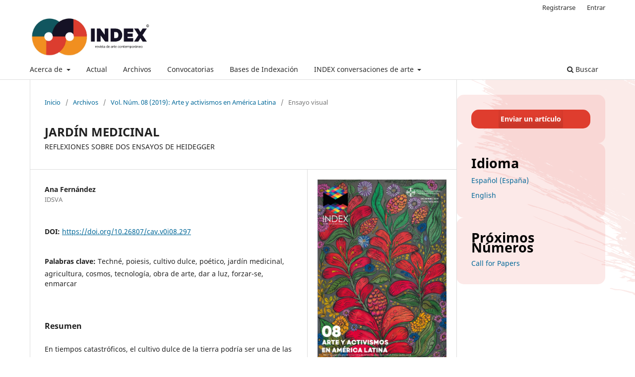

--- FILE ---
content_type: text/html; charset=utf-8
request_url: https://revistaindex.net/index.php/cav/article/view/297
body_size: 10855
content:
<!DOCTYPE html>
<html lang="es-ES" xml:lang="es-ES">
<head>
	<meta charset="utf-8">
	<meta name="viewport" content="width=device-width, initial-scale=1.0">
	<title>
		JARDÍN MEDICINAL: REFLEXIONES SOBRE DOS ENSAYOS DE HEIDEGGER
							| Index, revista de arte contemporáneo
			</title>

	
<link rel="icon" href="https://revistaindex.net/public/journals/1/favicon_es_ES.png" />
<meta name="generator" content="Open Journal Systems 3.3.0.22" />
<link rel="schema.DC" href="http://purl.org/dc/elements/1.1/" />
<meta name="DC.Creator.PersonalName" content="Ana Fernández"/>
<meta name="DC.Date.created" scheme="ISO8601" content="2019-12-17"/>
<meta name="DC.Date.dateSubmitted" scheme="ISO8601" content="2019-12-17"/>
<meta name="DC.Date.issued" scheme="ISO8601" content="2019-12-28"/>
<meta name="DC.Date.modified" scheme="ISO8601" content="2022-10-20"/>
<meta name="DC.Description" xml:lang="en" content="In catastrophic times, sweet cultivation of the land could be one of the ways we ‘husband’ the earth and pose a communion with the cosmos to enact the possibility to survive as humanity. In this paper I propose the notion of the medicinal garden as a metaphor for tending the soil with care. Heidegger’s concepts of techné and poiesis in his essay “The Question about technology” and his comparison of thinking to craftsmanship in “What calls for thinking” are the basis for this metaphor. I claim that nurturing land with very little technological intervention, in the ways Amerindian communities do, possess another way of husbandry that is poetic in itself, taking into account the fact that techné in Heidegger’s concept is not technological at all."/>
<meta name="DC.Description" xml:lang="es" content="En tiempos catastróficos, el cultivo dulce de la tierra podría ser una de las formas en que “atendamos” el suelo y planteemos una comunión con el cosmos para representar la posibilidad de sobrevivir como humanidad. En este artículo propongo la noción del jardín medicinal como metáfora para cuidar el suelo con cuidado. Los conceptos de Heidegger techné&amp;nbsp; y poiesis en su ensayo La pregunta sobre la tecnología y su comparación entre el pensamiento y la artesanía en Lo que llama al pensamiento son la base de esta metáfora. Argumento que el “atender” a la tierra, con muy poca intervención del aparataje tecnológico, en las formas con que las comunidades amerindias lo hacen, propone otra forma de cuidado que es, en sí misma, poética, teniendo en cuenta el hecho de que techné en el concepto de Heidegger no es tecnología, sino poiesis."/>
<meta name="DC.Description" xml:lang="pt" content="





Em tempos catastróficos, o doce cultivo da terra pode ser uma das maneiras pelas quais “cuidamos” do solo e propomos uma comunhão com o cosmos para representar a possibilidade de sobreviver como humanidade. Neste artigo, proponho a noção do jardim medicinal como uma metáfora para o cuidado cuidadoso do solo. Os conceitos de Heidegger techné e poiesis em seu ensaio A questão sobre tecnologia e sua comparação entre pensamento e artesanato em O que chama de pensamento são a base dessa metáfora. Argumento de que &quot;cuidar&quot; da terra, com pouquíssima intervenção de equipamentos tecnológicos, da maneira como as comunidades ameríndias fazem, propõe outra forma de cuidado que é, por si só, poético, levando em consideração o fato de que Techné no conceito de Heidegger não é tecnologia, mas poesia.

&amp;nbsp;
&amp;nbsp;




&amp;nbsp;
&amp;nbsp;
&amp;nbsp;

&amp;nbsp;"/>
<meta name="DC.Format" scheme="IMT" content="application/pdf"/>
<meta name="DC.Identifier" content="297"/>
<meta name="DC.Identifier.pageNumber" content="84-96"/>
<meta name="DC.Identifier.DOI" content="10.26807/cav.v0i08.297"/>
<meta name="DC.Identifier.URI" content="https://revistaindex.net/index.php/cav/article/view/297"/>
<meta name="DC.Language" scheme="ISO639-1" content="es"/>
<meta name="DC.Rights" content="Derechos de autor 2019 Ana Fernández"/>
<meta name="DC.Rights" content=""/>
<meta name="DC.Source" content="Index, revista de arte contemporáneo"/>
<meta name="DC.Source.ISSN" content="2477-9199"/>
<meta name="DC.Source.Issue" content="08"/>
<meta name="DC.Source.Volume" content=""/>
<meta name="DC.Source.URI" content="https://revistaindex.net/index.php/cav"/>
<meta name="DC.Subject" xml:lang="es" content="Techné"/>
<meta name="DC.Subject" xml:lang="es" content="poiesis"/>
<meta name="DC.Subject" xml:lang="es" content="cultivo dulce"/>
<meta name="DC.Subject" xml:lang="es" content="poético"/>
<meta name="DC.Subject" xml:lang="es" content="jardín medicinal"/>
<meta name="DC.Subject" xml:lang="es" content="agricultura"/>
<meta name="DC.Subject" xml:lang="es" content="cosmos"/>
<meta name="DC.Subject" xml:lang="es" content="tecnología"/>
<meta name="DC.Subject" xml:lang="es" content="obra de arte"/>
<meta name="DC.Subject" xml:lang="es" content="dar a luz"/>
<meta name="DC.Subject" xml:lang="es" content="forzar-se"/>
<meta name="DC.Subject" xml:lang="es" content="enmarcar"/>
<meta name="DC.Title" content="JARDÍN MEDICINAL: REFLEXIONES SOBRE DOS ENSAYOS DE HEIDEGGER"/>
<meta name="DC.Title.Alternative" xml:lang="en" content="Medicinal Garden: Thoughts on two of Heidegger’s essays"/>
<meta name="DC.Title.Alternative" xml:lang="pt" content="Jardim Medicinal: Reflexões sobre dois ensaios de Heidegger"/>
<meta name="DC.Type" content="Text.Serial.Journal"/>
<meta name="DC.Type.articleType" content="Ensayo visual"/>
<meta name="gs_meta_revision" content="1.1"/>
<meta name="citation_journal_title" content="Index, revista de arte contemporáneo"/>
<meta name="citation_journal_abbrev" content="Ind"/>
<meta name="citation_issn" content="2477-9199"/> 
<meta name="citation_author" content="Ana Fernández"/>
<meta name="citation_author_institution" content="IDSVA"/>
<meta name="citation_title" content="JARDÍN MEDICINAL: REFLEXIONES SOBRE DOS ENSAYOS DE HEIDEGGER"/>
<meta name="citation_language" content="es"/>
<meta name="citation_date" content="2019/12/17"/>
<meta name="citation_volume" content=""/>
<meta name="citation_issue" content="08"/>
<meta name="citation_firstpage" content="84"/>
<meta name="citation_lastpage" content="96"/>
<meta name="citation_doi" content="10.26807/cav.v0i08.297"/>
<meta name="citation_abstract_html_url" content="https://revistaindex.net/index.php/cav/article/view/297"/>
<meta name="citation_keywords" xml:lang="es" content="Techné"/>
<meta name="citation_keywords" xml:lang="es" content="poiesis"/>
<meta name="citation_keywords" xml:lang="es" content="cultivo dulce"/>
<meta name="citation_keywords" xml:lang="es" content="poético"/>
<meta name="citation_keywords" xml:lang="es" content="jardín medicinal"/>
<meta name="citation_keywords" xml:lang="es" content="agricultura"/>
<meta name="citation_keywords" xml:lang="es" content="cosmos"/>
<meta name="citation_keywords" xml:lang="es" content="tecnología"/>
<meta name="citation_keywords" xml:lang="es" content="obra de arte"/>
<meta name="citation_keywords" xml:lang="es" content="dar a luz"/>
<meta name="citation_keywords" xml:lang="es" content="forzar-se"/>
<meta name="citation_keywords" xml:lang="es" content="enmarcar"/>
<meta name="citation_pdf_url" content="https://revistaindex.net/index.php/cav/article/download/297/240"/>
	<link rel="stylesheet" href="https://revistaindex.net/index.php/cav/$$$call$$$/page/page/css?name=stylesheet" type="text/css" /><link rel="stylesheet" href="https://revistaindex.net/index.php/cav/$$$call$$$/page/page/css?name=font" type="text/css" /><link rel="stylesheet" href="https://revistaindex.net/lib/pkp/styles/fontawesome/fontawesome.css?v=3.3.0.22" type="text/css" /><link rel="stylesheet" href="https://revistaindex.net/plugins/generic/orcidProfile/css/orcidProfile.css?v=3.3.0.22" type="text/css" /><link rel="stylesheet" href="https://revistaindex.net/public/journals/1/styleSheet.css?d=2025-10-01+00%3A07%3A02" type="text/css" />
</head>
<body class="pkp_page_article pkp_op_view has_site_logo" dir="ltr">

	<div class="pkp_structure_page">

				<header class="pkp_structure_head" id="headerNavigationContainer" role="banner">
						
 <nav class="cmp_skip_to_content" aria-label="Salta a los enlaces de contenido">
	<a href="#pkp_content_main">Ir al contenido principal</a>
	<a href="#siteNav">Ir al menú de navegación principal</a>
		<a href="#pkp_content_footer">Ir al pie de página del sitio</a>
</nav>

			<div class="pkp_head_wrapper">

				<div class="pkp_site_name_wrapper">
					<button class="pkp_site_nav_toggle">
						<span>Open Menu</span>
					</button>
										<div class="pkp_site_name">
																<a href="						https://revistaindex.net/index.php/cav/index
					" class="is_img">
							<img src="https://revistaindex.net/public/journals/1/pageHeaderLogoImage_es_ES.jpg" width="653" height="215"  />
						</a>
										</div>
				</div>

				
				<nav class="pkp_site_nav_menu" aria-label="Navegación del sitio">
					<a id="siteNav"></a>
					<div class="pkp_navigation_primary_row">
						<div class="pkp_navigation_primary_wrapper">
																				<ul id="navigationPrimary" class="pkp_navigation_primary pkp_nav_list">
								<li class="">
				<a href="https://revistaindex.net/index.php/cav/about">
					Acerca de
				</a>
									<ul>
																					<li class="">
									<a href="https://revistaindex.net/index.php/cav/about">
										Sobre la revista
									</a>
								</li>
																												<li class="">
									<a href="https://revistaindex.net/index.php/cav/about/submissions">
										Envíos
									</a>
								</li>
																												<li class="">
									<a href="https://revistaindex.net/index.php/cav/politicas">
										Políticas editoriales
									</a>
								</li>
																												<li class="">
									<a href="https://revistaindex.net/index.php/cav/etica">
										Declaración de prácticas éticas
									</a>
								</li>
																												<li class="">
									<a href="https://revistaindex.net/index.php/cav/about/privacy">
										Declaración de privacidad
									</a>
								</li>
																												<li class="">
									<a href="https://revistaindex.net/index.php/cav/about/editorialTeam">
										Equipo editorial
									</a>
								</li>
																												<li class="">
									<a href="https://revistaindex.net/index.php/cav/about/contact">
										Contacto
									</a>
								</li>
																		</ul>
							</li>
								<li class="">
				<a href="https://revistaindex.net/index.php/cav/issue/current">
					Actual
				</a>
							</li>
								<li class="">
				<a href="https://revistaindex.net/index.php/cav/issue/archive">
					Archivos
				</a>
							</li>
								<li class="">
				<a href="https://revistaindex.net/index.php/cav/convocatoria">
					Convocatorias
				</a>
							</li>
															<li class="">
				<a href="https://revistaindex.net/index.php/cav/bases_indexacion">
					Bases de Indexación
				</a>
							</li>
								<li class="">
				<a href="https://blog.revistaindex.net">
					INDEX conversaciones de arte 
				</a>
									<ul>
																					<li class="">
									<a href="https://www.youtube.com/@indexconversacionesdeartec8919">
										Canal de Youtube
									</a>
								</li>
																												<li class="">
									<a href="https://blog.revistaindex.net">
										Blog
									</a>
								</li>
																		</ul>
							</li>
			</ul>

				

																						<div class="pkp_navigation_search_wrapper">
									<a href="https://revistaindex.net/index.php/cav/search" class="pkp_search pkp_search_desktop">
										<span class="fa fa-search" aria-hidden="true"></span>
										Buscar
									</a>
								</div>
													</div>
					</div>
					<div class="pkp_navigation_user_wrapper" id="navigationUserWrapper">
							<ul id="navigationUser" class="pkp_navigation_user pkp_nav_list">
								<li class="profile">
				<a href="https://revistaindex.net/index.php/cav/user/register">
					Registrarse
				</a>
							</li>
								<li class="profile">
				<a href="https://revistaindex.net/index.php/cav/login">
					Entrar
				</a>
							</li>
										</ul>

					</div>
				</nav>
			</div><!-- .pkp_head_wrapper -->
		</header><!-- .pkp_structure_head -->

						<div class="pkp_structure_content has_sidebar">
			<div class="pkp_structure_main" role="main">
				<a id="pkp_content_main"></a>

<div class="page page_article">
			<nav class="cmp_breadcrumbs" role="navigation" aria-label="Usted está aquí:">
	<ol>
		<li>
			<a href="https://revistaindex.net/index.php/cav/index">
				Inicio
			</a>
			<span class="separator">/</span>
		</li>
		<li>
			<a href="https://revistaindex.net/index.php/cav/issue/archive">
				Archivos
			</a>
			<span class="separator">/</span>
		</li>
					<li>
				<a href="https://revistaindex.net/index.php/cav/issue/view/9">
					Vol.  Núm. 08 (2019): Arte y activismos en América Latina
				</a>
				<span class="separator">/</span>
			</li>
				<li class="current" aria-current="page">
			<span aria-current="page">
									Ensayo visual
							</span>
		</li>
	</ol>
</nav>
	
		  	 <article class="obj_article_details">

		
	<h1 class="page_title">
		JARDÍN MEDICINAL
	</h1>

			<h2 class="subtitle">
			REFLEXIONES SOBRE DOS ENSAYOS DE HEIDEGGER
		</h2>
	
	<div class="row">
		<div class="main_entry">

							<section class="item authors">
					<h2 class="pkp_screen_reader">Autores/as</h2>
					<ul class="authors">
											<li>
							<span class="name">
								Ana Fernández
							</span>
															<span class="affiliation">
									IDSVA
																	</span>
																				</li>
										</ul>
				</section>
			
																																					<section class="item doi">
						<h2 class="label">
														DOI:
						</h2>
						<span class="value">
							<a href="https://doi.org/10.26807/cav.v0i08.297">
								https://doi.org/10.26807/cav.v0i08.297
							</a>
						</span>
					</section>
							
									<section class="item keywords">
				<h2 class="label">
										Palabras clave:
				</h2>
				<span class="value">
											Techné, 											poiesis, 											cultivo dulce, 											poético, 											jardín medicinal, 											agricultura, 											cosmos, 											tecnología, 											obra de arte, 											dar a luz, 											forzar-se, 											enmarcar									</span>
			</section>
			
										<section class="item abstract">
					<h2 class="label">Resumen</h2>
					<p>En tiempos catastróficos, el cultivo dulce de la tierra podría ser una de las formas en que “atendamos” el suelo y planteemos una comunión con el cosmos para representar la posibilidad de sobrevivir como humanidad. En este artículo propongo la noción del jardín medicinal como metáfora para cuidar el suelo con cuidado. Los conceptos de Heidegger <em>techné  </em>y<em> poiesis </em>en su ensayo <em>La pregunta sobre la tecnología</em> y su comparación entre el pensamiento y la artesanía en <em>Lo que llama al pensamiento</em> son la base de esta metáfora. Argumento que el “atender” a la tierra, con muy poca intervención del aparataje tecnológico, en las formas con que las comunidades amerindias lo hacen, propone otra forma de cuidado que es, en sí misma, poética, teniendo en cuenta el hecho de que <em>techné </em>en el concepto de Heidegger no es tecnología, sino <em>poiesis</em>.</p>
				</section>
			
			<div class="item downloads_chart">
	<h3 class="label">
		Descargas
	</h3>
	<div class="value">
		<canvas class="usageStatsGraph" data-object-type="Submission" data-object-id="297"></canvas>
		<div class="usageStatsUnavailable" data-object-type="Submission" data-object-id="297">
			Los datos de descargas todavía no están disponibles.
		</div>
	</div>
</div>


																																<section class="item author_bios">
					<h2 class="label">
													Biografía del autor/a
											</h2>
																		<section class="sub_item">
								<h3 class="label">
																																							Ana Fernández, <span class="affiliation">IDSVA</span>
																	</h3>
								<div class="value">
									<p>Ana Fernández Miranda-Texidor, nació en 1963 y creció en Quito, Ecuador. Se graduó del San Francisco Art Institute con un Bachellor of Fine Arts (BFA) en Pintura y recibió un Master of Fine Arts (MFA) en Pintura y Dibujo en el California College of the Arts. Actualmente está cursando un doctorado en Filosofía, estética y teoría del arte, en el Institute for Doctoral Studies in the Visual Arts (IDSVA). En su trabajo, explora las posibilidades de la práctica del arte en relación con la exploración de la ontología de las plantas y su cuidado en las comunidades amerindias. Recibió el Premio de la Fundación Pollock-Krassner y fue Artista en Residencia en Women's Studio Workshop, Rosendale, Nueva York. Ha sido profesora de pintura en la Universidad Central, Ecuador, en Broward College, Ecuador y en Foothill College, California, Estados Unidos. Actualmente es asesora de tesis en un programa de maestría de la Universidad de Cuenca. Ha realizado varias colaboraciones en torno a las prácticas sociales basadas en arte en Ecuador y California. Su trabajo se ha mostrado en América Latina, Europa y Estados Unidos.</p>
								</div>
							</section>
															</section>
			
										<section class="item references">
					<h2 class="label">
						Citas
					</h2>
					<div class="value">
													Agamben, G. (1993). The Coming Community. Minneapolis: University of Minnesota Press.<br />
<br />
Arendt, H. (2005). Responsibility and Judgment. New York: Schocken Books.<br />
<br />
Baudrillard, J. and Lotringer S. (20059. The Conspiracy of Art. Cambridge: Semiotex(e) /The MIT Press.<br />
<br />
Berardi, F. &quot;Bifo&quot;. (2015). And: Phenomenology of the End. S Cambridge: Semiotext(e) Foreign Agent Series /The MIT Press, <br />
<br />
Deleuze, G.y Guattari, F. (1987).. A Thousand Plateaus. Trans. Brian Massumi. Minneapolis: University of Minnesota  Press, 1987.<br />
<br />
Didi-Huberman, G.. (2018). Survival of the Fireflies. Minneapolis: University of Minnesota Press. <br />
<br />
Heidegger, M. (1993). Basic Writings, &quot;The Question Concerning Technology&quot; and &quot;What Calls for Thinking&quot;. Ed., David Farrell Krell. New York: Harper Collins, 1993.<br />
<br />
Nancy, J. L. (1997). Sense of the World. S. Minneapolis: University of Minnesota Press, 1997.
											</div>
				</section>
			
		</div><!-- .main_entry -->

		<div class="entry_details">

										<div class="item cover_image">
					<div class="sub_item">
													<a href="https://revistaindex.net/index.php/cav/issue/view/9">
								<img src="https://revistaindex.net/public/journals/1/cover_issue_9_es_ES.jpg" alt="">
							</a>
											</div>
				</div>
			
										<div class="item galleys">
					<h2 class="pkp_screen_reader">
						Descargas
					</h2>
					<ul class="value galleys_links">
													<li>
								
	
							

<a class="obj_galley_link pdf" href="https://revistaindex.net/index.php/cav/article/view/297/240">

		
	PDF

	</a>
							</li>
											</ul>
				</div>
						
						<div class="item published">
				<section class="sub_item">
					<h2 class="label">
						Publicado
					</h2>
					<div class="value">
																			<span>2019-12-17</span>
																	</div>
				</section>
							</div>
			
										<div class="item citation">
					<section class="sub_item citation_display">
						<h2 class="label">
							Cómo citar
						</h2>
						<div class="value">
							<div id="citationOutput" role="region" aria-live="polite">
								<div class="csl-bib-body">
  <div class="csl-entry">Fernández, A. (2019). JARDÍN MEDICINAL: REFLEXIONES SOBRE DOS ENSAYOS DE HEIDEGGER. <i>Index, Revista De Arte contemporáneo</i>, (08), 84–96. https://doi.org/10.26807/cav.v0i08.297</div>
</div>
							</div>
							<div class="citation_formats">
								<button class="cmp_button citation_formats_button" aria-controls="cslCitationFormats" aria-expanded="false" data-csl-dropdown="true">
									Más formatos de cita
								</button>
								<div id="cslCitationFormats" class="citation_formats_list" aria-hidden="true">
									<ul class="citation_formats_styles">
																					<li>
												<a
													rel="nofollow"
													aria-controls="citationOutput"
													href="https://revistaindex.net/index.php/cav/citationstylelanguage/get/acm-sig-proceedings?submissionId=297&amp;publicationId=250"
													data-load-citation
													data-json-href="https://revistaindex.net/index.php/cav/citationstylelanguage/get/acm-sig-proceedings?submissionId=297&amp;publicationId=250&amp;return=json"
												>
													ACM
												</a>
											</li>
																					<li>
												<a
													rel="nofollow"
													aria-controls="citationOutput"
													href="https://revistaindex.net/index.php/cav/citationstylelanguage/get/acs-nano?submissionId=297&amp;publicationId=250"
													data-load-citation
													data-json-href="https://revistaindex.net/index.php/cav/citationstylelanguage/get/acs-nano?submissionId=297&amp;publicationId=250&amp;return=json"
												>
													ACS
												</a>
											</li>
																					<li>
												<a
													rel="nofollow"
													aria-controls="citationOutput"
													href="https://revistaindex.net/index.php/cav/citationstylelanguage/get/apa?submissionId=297&amp;publicationId=250"
													data-load-citation
													data-json-href="https://revistaindex.net/index.php/cav/citationstylelanguage/get/apa?submissionId=297&amp;publicationId=250&amp;return=json"
												>
													APA
												</a>
											</li>
																					<li>
												<a
													rel="nofollow"
													aria-controls="citationOutput"
													href="https://revistaindex.net/index.php/cav/citationstylelanguage/get/associacao-brasileira-de-normas-tecnicas?submissionId=297&amp;publicationId=250"
													data-load-citation
													data-json-href="https://revistaindex.net/index.php/cav/citationstylelanguage/get/associacao-brasileira-de-normas-tecnicas?submissionId=297&amp;publicationId=250&amp;return=json"
												>
													ABNT
												</a>
											</li>
																					<li>
												<a
													rel="nofollow"
													aria-controls="citationOutput"
													href="https://revistaindex.net/index.php/cav/citationstylelanguage/get/chicago-author-date?submissionId=297&amp;publicationId=250"
													data-load-citation
													data-json-href="https://revistaindex.net/index.php/cav/citationstylelanguage/get/chicago-author-date?submissionId=297&amp;publicationId=250&amp;return=json"
												>
													Chicago
												</a>
											</li>
																					<li>
												<a
													rel="nofollow"
													aria-controls="citationOutput"
													href="https://revistaindex.net/index.php/cav/citationstylelanguage/get/harvard-cite-them-right?submissionId=297&amp;publicationId=250"
													data-load-citation
													data-json-href="https://revistaindex.net/index.php/cav/citationstylelanguage/get/harvard-cite-them-right?submissionId=297&amp;publicationId=250&amp;return=json"
												>
													Harvard
												</a>
											</li>
																					<li>
												<a
													rel="nofollow"
													aria-controls="citationOutput"
													href="https://revistaindex.net/index.php/cav/citationstylelanguage/get/ieee?submissionId=297&amp;publicationId=250"
													data-load-citation
													data-json-href="https://revistaindex.net/index.php/cav/citationstylelanguage/get/ieee?submissionId=297&amp;publicationId=250&amp;return=json"
												>
													IEEE
												</a>
											</li>
																					<li>
												<a
													rel="nofollow"
													aria-controls="citationOutput"
													href="https://revistaindex.net/index.php/cav/citationstylelanguage/get/modern-language-association?submissionId=297&amp;publicationId=250"
													data-load-citation
													data-json-href="https://revistaindex.net/index.php/cav/citationstylelanguage/get/modern-language-association?submissionId=297&amp;publicationId=250&amp;return=json"
												>
													MLA
												</a>
											</li>
																					<li>
												<a
													rel="nofollow"
													aria-controls="citationOutput"
													href="https://revistaindex.net/index.php/cav/citationstylelanguage/get/turabian-fullnote-bibliography?submissionId=297&amp;publicationId=250"
													data-load-citation
													data-json-href="https://revistaindex.net/index.php/cav/citationstylelanguage/get/turabian-fullnote-bibliography?submissionId=297&amp;publicationId=250&amp;return=json"
												>
													Turabian
												</a>
											</li>
																					<li>
												<a
													rel="nofollow"
													aria-controls="citationOutput"
													href="https://revistaindex.net/index.php/cav/citationstylelanguage/get/vancouver?submissionId=297&amp;publicationId=250"
													data-load-citation
													data-json-href="https://revistaindex.net/index.php/cav/citationstylelanguage/get/vancouver?submissionId=297&amp;publicationId=250&amp;return=json"
												>
													Vancouver
												</a>
											</li>
																			</ul>
																			<div class="label">
											Descargar cita
										</div>
										<ul class="citation_formats_styles">
																							<li>
													<a href="https://revistaindex.net/index.php/cav/citationstylelanguage/download/ris?submissionId=297&amp;publicationId=250">
														<span class="fa fa-download"></span>
														Endnote/Zotero/Mendeley (RIS)
													</a>
												</li>
																							<li>
													<a href="https://revistaindex.net/index.php/cav/citationstylelanguage/download/bibtex?submissionId=297&amp;publicationId=250">
														<span class="fa fa-download"></span>
														BibTeX
													</a>
												</li>
																					</ul>
																	</div>
							</div>
						</div>
					</section>
				</div>
			
										<div class="item issue">

											<section class="sub_item">
							<h2 class="label">
								Número
							</h2>
							<div class="value">
								<a class="title" href="https://revistaindex.net/index.php/cav/issue/view/9">
									Vol.  Núm. 08 (2019): Arte y activismos en América Latina
								</a>
							</div>
						</section>
					
											<section class="sub_item">
							<h2 class="label">
								Sección
							</h2>
							<div class="value">
								Ensayo visual
							</div>
						</section>
					
									</div>
			
																														
										<div class="item copyright">
					<h2 class="label">
						Licencia
					</h2>
										<p><em>Index, revista de arte contemporáneo</em> maneja sus derechos bajo licencia<strong>&nbsp;<a href="http://creativecommons.org/licenses/by-nc/4.0/" rel="license">Creative Commons Reconocimiento-NoComercial 4.0</a>. </strong>En ese sentido los envíos quedan sujetos a la decisión del autor.</p>
				</div>
			
			

		</div><!-- .entry_details -->
	</div><!-- .row -->

</article>

	<div id="articlesBySameAuthorList">
				</div>
<div id="articlesBySimilarityList">
				<h3>
			<a name="articlesBySimilarity">Artículos similares</a>
		</h3>
		<ul>

											
				<li>
											Diego Pérez Pezoa,
										<a href="https://revistaindex.net/index.php/cav/article/view/600">
						ÁNGELES Y PROFETAS. 
					</a>
					,
					<a href="https://revistaindex.net/index.php/cav/issue/view/26">
						Index, revista de arte contemporáneo: Vol. 10 Núm. 19 (2025)
					</a>
									</li>
											
				<li>
											cristina Santamaria,
										<a href="https://revistaindex.net/index.php/cav/article/view/641">
						Ecosistemas Artísticos: 
					</a>
					,
					<a href="https://revistaindex.net/index.php/cav/issue/view/26">
						Index, revista de arte contemporáneo: Vol. 10 Núm. 19 (2025)
					</a>
									</li>
											
				<li>
											Belén León del Río,
										<a href="https://revistaindex.net/index.php/cav/article/view/670">
						La naturaleza física y la energía como fuerza de consciencia en acción en el arte.
					</a>
					,
					<a href="https://revistaindex.net/index.php/cav/issue/view/27">
						Index, revista de arte contemporáneo: Vol. 10 Núm. 20 (2025): Index No. 20
					</a>
									</li>
											
				<li>
											Pedro Cagigal,
										<a href="https://revistaindex.net/index.php/cav/article/view/624">
						Futuros tecno-espirituales,
					</a>
					,
					<a href="https://revistaindex.net/index.php/cav/issue/view/26">
						Index, revista de arte contemporáneo: Vol. 10 Núm. 19 (2025)
					</a>
									</li>
											
				<li>
											Francesca Fruci,
										<a href="https://revistaindex.net/index.php/cav/article/view/637">
						ENSUEÑO: CAPTURAR EL INSTANTE
					</a>
					,
					<a href="https://revistaindex.net/index.php/cav/issue/view/26">
						Index, revista de arte contemporáneo: Vol. 10 Núm. 19 (2025)
					</a>
									</li>
											
				<li>
											Larisa Itzel Escobedo Contreras,
										<a href="https://revistaindex.net/index.php/cav/article/view/598">
						La Historia del Arte y Memoria del arte:  
					</a>
					,
					<a href="https://revistaindex.net/index.php/cav/issue/view/25">
						Index, revista de arte contemporáneo: Vol. 10 Núm. 18 (2024)
					</a>
									</li>
											
				<li>
											Marco Giusto,
										<a href="https://revistaindex.net/index.php/cav/article/view/623">
						El rol del oyente en la reconfiguración de la experiencia sonora
					</a>
					,
					<a href="https://revistaindex.net/index.php/cav/issue/view/26">
						Index, revista de arte contemporáneo: Vol. 10 Núm. 19 (2025)
					</a>
									</li>
											
				<li>
											Katya Cazar,
										<a href="https://revistaindex.net/index.php/cav/article/view/511">
						Quemar la Tierra, Rosell Messeguer y Fabiano Kueva
					</a>
					,
					<a href="https://revistaindex.net/index.php/cav/issue/view/19">
						Index, revista de arte contemporáneo: Núm. 14 (2022): NUM. 14
					</a>
									</li>
											
				<li>
											Marla Freire Smith,
											Dr. David Miranda,
											Mg. Ninoska Schenffeldt Ulloa ,
										<a href="https://revistaindex.net/index.php/cav/article/view/632">
						Poner el cuerpo: aproximaciones al artivismo feminista en Chile
					</a>
					,
					<a href="https://revistaindex.net/index.php/cav/issue/view/26">
						Index, revista de arte contemporáneo: Vol. 10 Núm. 19 (2025)
					</a>
									</li>
											
				<li>
											Nebraska Flores Espín,
										<a href="https://revistaindex.net/index.php/cav/article/view/621">
						Atmósferas emocionales y resonancias matéricas en la telaraña
					</a>
					,
					<a href="https://revistaindex.net/index.php/cav/issue/view/26">
						Index, revista de arte contemporáneo: Vol. 10 Núm. 19 (2025)
					</a>
									</li>
					</ul>
		<p id="articlesBySimilarityPages">
			<strong>1</strong>&nbsp;<a href="https://revistaindex.net/index.php/cav/article/view/297?articlesBySimilarityPage=2#articlesBySimilarity">2</a>&nbsp;<a href="https://revistaindex.net/index.php/cav/article/view/297?articlesBySimilarityPage=3#articlesBySimilarity">3</a>&nbsp;<a href="https://revistaindex.net/index.php/cav/article/view/297?articlesBySimilarityPage=4#articlesBySimilarity">4</a>&nbsp;<a href="https://revistaindex.net/index.php/cav/article/view/297?articlesBySimilarityPage=5#articlesBySimilarity">5</a>&nbsp;<a href="https://revistaindex.net/index.php/cav/article/view/297?articlesBySimilarityPage=6#articlesBySimilarity">6</a>&nbsp;<a href="https://revistaindex.net/index.php/cav/article/view/297?articlesBySimilarityPage=7#articlesBySimilarity">7</a>&nbsp;<a href="https://revistaindex.net/index.php/cav/article/view/297?articlesBySimilarityPage=8#articlesBySimilarity">8</a>&nbsp;<a href="https://revistaindex.net/index.php/cav/article/view/297?articlesBySimilarityPage=9#articlesBySimilarity">9</a>&nbsp;<a href="https://revistaindex.net/index.php/cav/article/view/297?articlesBySimilarityPage=10#articlesBySimilarity">10</a>&nbsp;<a href="https://revistaindex.net/index.php/cav/article/view/297?articlesBySimilarityPage=2#articlesBySimilarity">&gt;</a>&nbsp;<a href="https://revistaindex.net/index.php/cav/article/view/297?articlesBySimilarityPage=30#articlesBySimilarity">&gt;&gt;</a>&nbsp;
		</p>
		<p id="articlesBySimilaritySearch">
						También puede <a href="https://revistaindex.net/index.php/cav/search/search?query=techn%C3%A9%20poiesis%20cultivo%20dulce%20po%C3%A9tico%20jard%C3%ADn%20medicinal%20agricultura%20cosmos%20tecnolog%C3%ADa%20obra%20arte%20dar%20luz%20forzar%20enmarcar">Iniciar una búsqueda de similitud avanzada</a> para este artículo.
		</p>
	</div>


</div><!-- .page -->

	</div><!-- pkp_structure_main -->

									<div class="pkp_structure_sidebar left" role="complementary" aria-label="Barra lateral">
				<div class="pkp_block block_make_submission">
	<h2 class="pkp_screen_reader">
		Enviar un artículo
	</h2>

	<div class="content">
		<a class="block_make_submission_link" href="https://revistaindex.net/index.php/cav/about/submissions">
			Enviar un artículo
		</a>
	</div>
</div>
<div class="pkp_block block_language">
	<h2 class="title">
		Idioma
	</h2>

	<div class="content">
		<ul>
							<li class="locale_es_ES current" lang="es-ES">
					<a href="https://revistaindex.net/index.php/cav/user/setLocale/es_ES?source=%2Findex.php%2Fcav%2Farticle%2Fview%2F297">
						Español (España)
					</a>
				</li>
							<li class="locale_en_US" lang="en-US">
					<a href="https://revistaindex.net/index.php/cav/user/setLocale/en_US?source=%2Findex.php%2Fcav%2Farticle%2Fview%2F297">
						English
					</a>
				</li>
					</ul>
	</div>
</div><!-- .block_language -->
<div class="pkp_block block_custom" id="customblock-convocatoria">
	<h2 class="title">Próximos Números</h2>
	<div class="content">
		<p><a href="https://revistaindex.net/index.php/cav/convocatoria">Call for Papers</a></p>
	</div>
</div>

			</div><!-- pkp_sidebar.left -->
			</div><!-- pkp_structure_content -->

<div class="pkp_structure_footer_wrapper" role="contentinfo">
	<a id="pkp_content_footer"></a>

	<div class="pkp_structure_footer">

					<div class="pkp_footer_content">
				<footer class="index-footer" role="contentinfo" aria-label="Pie de página revista">
<div class="footer-wrap"><a class="brand-left" href="https://creativecommons.org/licenses/by-nc/4.0/deed.es" target="_blank" rel="noopener"> <img src="http://mirrors.creativecommons.org/presskit/buttons/88x31/svg/by-nc-sa.svg" alt="Licencia Creative Commons BY-NC" /> </a>
<p class="footer-text"><strong>Index, revista de arte contemporáneo</strong> es una publicación de la Carrera de Artes Visuales de la Pontificia Universidad Católica del Ecuador. Av. 12 de octubre 1076 y Roca / Quito - Ecuador</p>
<a class="brand-right" href="https://www.crossref.org/" target="_blank" rel="noopener" aria-label="Crossref"> <img src="https://assets.crossref.org/logo/metadata-from-crossref-logo-200.svg" alt="Crossref" /> </a></div>
</footer>
			</div>
		
		<div class="pkp_brand_footer" role="complementary">
			<a href="https://revistaindex.net/index.php/cav/about/aboutThisPublishingSystem">
				<img alt="Más información acerca del sistema de publicación, de la plataforma y del flujo de trabajo de OJS/PKP." src="https://revistaindex.net/templates/images/ojs_brand.png">
			</a>
		</div>
	</div>
</div><!-- pkp_structure_footer_wrapper -->

</div><!-- pkp_structure_page -->

<script src="https://revistaindex.net/lib/pkp/lib/vendor/components/jquery/jquery.min.js?v=3.3.0.22" type="text/javascript"></script><script src="https://revistaindex.net/lib/pkp/lib/vendor/components/jqueryui/jquery-ui.min.js?v=3.3.0.22" type="text/javascript"></script><script src="https://revistaindex.net/plugins/themes/default/js/lib/popper/popper.js?v=3.3.0.22" type="text/javascript"></script><script src="https://revistaindex.net/plugins/themes/default/js/lib/bootstrap/util.js?v=3.3.0.22" type="text/javascript"></script><script src="https://revistaindex.net/plugins/themes/default/js/lib/bootstrap/dropdown.js?v=3.3.0.22" type="text/javascript"></script><script src="https://revistaindex.net/plugins/themes/default/js/main.js?v=3.3.0.22" type="text/javascript"></script><script src="https://revistaindex.net/plugins/generic/citationStyleLanguage/js/articleCitation.js?v=3.3.0.22" type="text/javascript"></script><script type="text/javascript">var pkpUsageStats = pkpUsageStats || {};pkpUsageStats.data = pkpUsageStats.data || {};pkpUsageStats.data.Submission = pkpUsageStats.data.Submission || {};pkpUsageStats.data.Submission[297] = {"data":{"2019":{"1":0,"2":0,"3":0,"4":0,"5":0,"6":0,"7":0,"8":0,"9":0,"10":0,"11":0,"12":22},"2020":{"1":46,"2":15,"3":20,"4":16,"5":10,"6":10,"7":3,"8":2,"9":30,"10":12,"11":3,"12":4},"2021":{"1":3,"2":2,"3":6,"4":4,"5":4,"6":7,"7":4,"8":3,"9":6,"10":24,"11":14,"12":2},"2022":{"1":2,"2":3,"3":5,"4":3,"5":5,"6":0,"7":1,"8":9,"9":2,"10":8,"11":7,"12":6},"2023":{"1":10,"2":1,"3":5,"4":1,"5":7,"6":2,"7":3,"8":7,"9":5,"10":5,"11":1,"12":2},"2024":{"1":1,"2":7,"3":0,"4":4,"5":0,"6":7,"7":5,"8":3,"9":5,"10":2,"11":4,"12":2},"2025":{"1":1,"2":3,"3":5,"4":7,"5":4,"6":12,"7":6,"8":5,"9":5,"10":5,"11":6,"12":5},"2026":{"1":4,"2":0,"3":0,"4":0,"5":0,"6":0,"7":0,"8":0,"9":0,"10":0,"11":0,"12":0}},"label":"Todas las descargas","color":"79,181,217","total":480};</script><script src="https://cdnjs.cloudflare.com/ajax/libs/Chart.js/2.0.1/Chart.js?v=3.3.0.22" type="text/javascript"></script><script type="text/javascript">var pkpUsageStats = pkpUsageStats || {};pkpUsageStats.locale = pkpUsageStats.locale || {};pkpUsageStats.locale.months = ["Ene","Feb","Mar","Abr","May","Jun","Jul","Ago","Sep","Oct","Nov","Dic"];pkpUsageStats.config = pkpUsageStats.config || {};pkpUsageStats.config.chartType = "bar";</script><script src="https://revistaindex.net/plugins/generic/usageStats/js/UsageStatsFrontendHandler.js?v=3.3.0.22" type="text/javascript"></script>


</body>
</html>


--- FILE ---
content_type: text/css
request_url: https://revistaindex.net/public/journals/1/styleSheet.css?d=2025-10-01+00%3A07%3A02
body_size: 2689
content:
/* -- Background -- */
body{
  background-image: url('https://images.inmatia.es/index/background.svg');
  background-size: cover;
  background-repeat: no-repeat;
  background-position: top left 15%;
}

/* -- Header -- */
.container-fluid {
  background-color: #151227;
}
.navbar-default .nav > li > a {
  color: white;
  font-weight: bold;
}

/* Header transparente */
.index-header{
  position: relative;
  background: transparent;
  z-index: 10;
}

/* Brush decorativo a la derecha como parte del fondo (opcional) */
.index-header::after{
  content: "";
  position: absolute;
  inset: 0 0 0 40%;
  pointer-events: none;
  background:
    url("BRUSH_IMG") right center/contain no-repeat;
  opacity: .18; /* ajusta intensidad del trazo */
}

.hdr-wrap{
  position: relative;
  max-width: var(--hdr-maxw);
  margin: 0 auto;
  padding: var(--padY) var(--padX);
  display: grid;
  grid-template-columns: auto 10px 1fr auto; /* logo | divisor | puce | meta */
  align-items: center;
  gap: clamp(10px, 2.5vw, 32px);
}

/* Logos */
.brand-index img{
  height: clamp(38px, 6.8vw, 70px);
  width: auto;
  display: block;
}
.brand-puce{
  justify-self: start;
}
.brand-puce img{
  height: clamp(34px, 6vw, 62px);
  width: auto;
  display: block;
}

/* Divisor estilizado (línea + puntitos) */
.divider{
  position: relative;
  width: 4px;
  height: clamp(40px, 9vw, 88px);
  background: var(--divider);
  border-radius: 2px;
  justify-self: center;
}
.divider::before,
.divider::after{
  content:"";
  position: absolute;
  left: 50%;
  transform: translateX(-50%);
  width: 8px; height: 8px;
  background: var(--divider);
  border-radius: 50%;
}
.divider::before{ top: -10px; }
.divider::after{  bottom: -10px; }

/* Meta derecha: banderas en columna + ISSN */
.banderas{
  display: grid;
  grid-auto-flow: row;
  align-items: center;
  justify-items: end;
  gap: .35rem;
}
.flags{
  display: grid;
  gap: .35rem;
  justify-items: end;
}
.flags img{
  display:block;
  height: clamp(14px, 2.5vw, 22px);
  width: 37px;
  border-radius: 2px;
  box-shadow: 0 0 0 1px rgba(0,0,0,.08);
}
.issn{
  font-weight: 800;
  color: #1a1a26;
  letter-spacing: .2px;
  text-shadow: 0 1px 0 rgba(255,255,255,.3);
}

/* Responsivo */
@media (max-width: 980px){
  .hdr-wrap{
    grid-template-columns: 1fr auto auto;
    grid-template-areas:
      "index  meta meta";
  }
  .brand-index{ grid-area: index; }
  .brand-puce{ display:none; }      /* Oculta PUCE si no cabe; o muévelo abajo */
  .divider{ display:none; }
  .meta{ grid-area: meta; }
  .index-header::after{ inset: 0 0 0 55%; } /* menos brush visible en tablets */
}

@media (max-width: 640px){
  .hdr-wrap{
    grid-template-columns: 1fr auto;
    gap: 10px;
  }
  .flags{ grid-auto-flow: column; gap: .4rem; } /* banderas en fila */
  .issn{ font-size: 13px; }
  .index-header::after{ opacity: .12; } /* más sutil en móvil */
}

/* -- Ocultar Header -- */
.pkp_page_article.pkp_op_view > header.index-header {
  display: none;
}

/* -- Body -- */
.btn-group .galley-link.btn.btn-primary {
  background-color: #195861;
}
.media-body {
  font-weight: bold;
}
.media-heading a {
  color: #195861;
}
.media-heading p {
  color: #5b5b5f;
}
.media-heading p>small {
  font-weight: bold;
}
.meta .authors {
  color: black;
}
.media-body .pages {
  color: #df3d2e;
}

/* -- SideBar -- */
.pkp_block.block_make_submission .content {
  background-color: #df3d2e !important;
  border-radius: 15px;
  display: flex;
  justify-content: center;
}
.pkp_block.block_make_submission .block_make_submission_link {
  background-color: #df3d2e;
}
.pkp_block.block_make_submission a {
  color: white;
  border-color: #df3d2e;
  padding: 4px;
  font-size: inherit;
}
.pkp_block .title {
  color: black;
  background-color: transparent;
  border-color: transparent;
  font-size: 1.9rem;
  font-weight: bold;
}
.pkp_structure_sidebar.left .pkp_block {
  background-color: #df3d2e1c;
  border-radius: 15px;
}
.pkp_structure_sidebar.left .pkp_block .content {
  background-color: transparent;
}
.pkp_structure_sidebar.left .pkp_block .content li {
  background-color: transparent;
  border-color: transparent;
}

/* -- Equipo Editorial -- */
:root{
  --bg-card: #df3d2e1c;   /* rosado claro */
  --txt: #1f2027;
  --muted: #6b6b6b;
  --brand: #005278;
  --radius: 18px;
  --shadow: 0 6px 20px rgba(0,0,0,.08);
  --footer-bg: #f29023;              /* naranja base */
  --footer-fg: #fff;                 /* texto */
  --footer-maxw: 1200px;             /* ancho máximo del contenido */
  --footer-padY: clamp(10px, 2.4vw, 16px);
  --footer-padX: clamp(12px, 3vw, 28px);
 --hdr-maxw: 1200px;
  --padX: clamp(12px, 3vw, 28px);
  --padY: clamp(10px, 2.2vw, 18px);
  --divider: #166873;          /* verde azulado del mockup */
}

.team {
  color: var(--txt);
}
.team > h2 {
  font-size: clamp(28px, 4vw, 44px);
  margin: 0 0 20px;
}
.subtitle{
  margin: 32px 0 12px;
  font-size: clamp(18px, 2.4vw, 22px);
  font-weight: 700;
}

/* GRID responsive */
.cards{
  display: grid;
  grid-template-columns: repeat(auto-fit, minmax(280px, 1fr));
  gap: clamp(14px, 2vw, 28px);
}

/* CARD */
.card{
  background: var(--bg-card);
  border-radius: var(--radius);
  padding: 22px;
  box-shadow: var(--shadow);
  text-align: center;
}
.avatar{
  width: 120px; 
  height: 135px; margin: 0 auto 10px;
  border: 3px solid rgba(0,0,0,.25);
  border-radius: 8px;
  background:
    linear-gradient(#b7b7b7,#9b9b9b);
  mask:
    radial-gradient(40px 48px at 50% 45%, transparent 41px, #000 42px) top center / 100% 100% no-repeat;
}
.badges{
  display:flex; gap:8px; justify-content:center; margin:6px 0 10px;
}
.badge{
  display:inline-flex; align-items:center; justify-content:center;
  width:26px; height:26px; border-radius:8px;
  background:#76c043; color:#fff; font-weight:700; font-size:12px;
}
.badge.g{ background:#2d6cdf; }

.role{
  margin:.4rem 0 0; font-size:1.4rem;
}
.card h3{
  margin:.1rem 0 .4rem; font-weight:700; color:#333; font-size: 1.9rem;
}
.aff{ color:var(--muted); margin:.2rem 0 .4rem; }
.email a{
  color: var(--brand); text-decoration: none; font-weight: 600;
}
.desc{ color:#4a4a4a; line-height:1.45; }

/* Ajustes finos grandes pantallas (simula 2 columnas amplias) */
@media (min-width: 980px){
  .cards{ grid-template-columns: repeat(2, minmax(320px, 1fr)); }
}

/* Estilos para el Grid de Catálogos */
.catalogos-grid-container {
    display: grid;
    grid-template-columns: repeat(3, 1fr); /* 3 columnas en escritorio */
    gap: 20px;
    max-width: 1200px; /* Ancho máximo opcional */
    margin: 3rem auto; /* Centrar el grid */
    padding: 20px; /* Espaciado interno opcional */
    background-color: #f5f5f5; /* Fondo opcional para el contenedor */
    border-radius: 8px; /* Bordes redondeados opcionales */
}

.catalogos-grid-item {
    background-color: #ffffff;
    border: 1px solid #ddd;
    border-radius: 8px;
    padding: 15px;
    box-shadow: 0 2px 5px rgba(0,0,0,0.1);
    text-align: center;
    transition: transform 0.3s, box-shadow 0.3s;
}

.catalogos-grid-item:hover {
    transform: translateY(-5px);
    box-shadow: 0 4px 10px rgba(0,0,0,0.2);
}

.catalogos-grid-item a img {
    width: 90px;
    height: 50px;
    object-fit: contain;
    margin: 4px 0;
    transition: transform 0.3s;
}

.catalogos-grid-item a img:hover {
    transform: scale(1.1);
}

.catalogos-grid-item p {
    font-size: 14px;
    color: #333;
    margin-top: 10px;
    word-wrap: break-word; /* Para ajustar textos largos */
}

/* -- Footer -- */
.footer {
  background-color: #f29023 !important;
  padding: 0px !important;
}
.footer .col-md-2 {
  display: none;
}
.footer .col-md-10 {
  width: 100%;
}
.index-footer{
  color: var(--footer-fg);
  background-color: #f29023 !important;
  margin-top: 0px !important;
}

.index-footer .footer-wrap{
  max-width: var(--footer-maxw);
  padding: 0.75em;
  display: grid;
  grid-template-columns: auto 1fr auto;
  align-items: center;
  gap: clamp(10px, 2vw, 22px);
}

.index-footer .brand-left img{
  height: clamp(30px, 6vw, 44px);
  width: auto;
  display: block;
  filter: drop-shadow(0 1px 0 rgba(0,0,0,.06));
}

.index-footer .brand-right img{
  height: clamp(24px, 5vw, 38px);
  width: auto;
  display: block;
}

.index-footer .footer-text{
  margin: 0;
  line-height: 1.35;
  font-weight: 700;          /* como en la referencia */
  letter-spacing: .1px;
}

/* Hover accesible solo para punteros (no móviles) */
@media (hover:hover){
  .index-footer a:hover{ opacity: .92; }
}

/* Tablets y móviles: apilar y centrar */
@media (max-width: 820px){
  .index-footer .footer-wrap{
    grid-template-columns: 1fr;
    text-align: center;
  }
  .index-footer .brand-left,
  .index-footer .brand-right{ justify-self: center; }
  .index-footer .footer-text{
    order: 2;    /* texto al medio */
    font-weight: 600;
  }
}

/* Opción: bordes superiores sutiles (descomenta si quieres una “línea” arriba) */
.index-footer{ box-shadow: inset 0 2px 0 rgba(255,255,255,.25); }